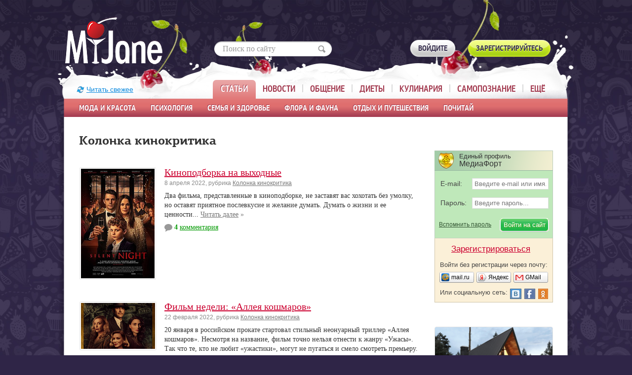

--- FILE ---
content_type: text/html; charset=windows-1251
request_url: https://www.myjane.ru/articles/rubric/?id=53&page=4
body_size: 15832
content:
  <!DOCTYPE html>
<!--[if lt IE 7]>      <html class="no-js lt-ie9 lt-ie8 lt-ie7"> <![endif]-->
<!--[if IE 7]>         <html class="no-js lt-ie9 lt-ie8"> <![endif]-->
<!--[if IE 8]>         <html class="no-js lt-ie9"> <![endif]-->
<!--[if gt IE 8]><!--> <html class="no-js"> <!--<![endif]-->
<head>
<meta http-equiv="content-type" content="text/html; charset=windows-1251" />
<meta http-equiv="X-UA-Compatible" content="IE=edge,chrome=1">
<meta name="SKYPE_TOOLBAR" content="SKYPE_TOOLBAR_PARSER_COMPATIBLE" />
<meta http-equiv="imagetoolbar" content="no" />
<meta name="viewport" content="width=device-width" />

<meta name="csrf-token" content="c6cc5a9142072df8ff9f2475ec8b7d8899d5e530d743e377c6863f8736d67275">

<title>Колонка кинокритика | женский журнал myJane</title>

<meta name='yandex-verification' content='4116a64d344bdc93' />

<link rel="stylesheet" href="https://www.myjane.ru/css/main.min.css?v=1.6">
<link href="https://www.myjane.ru/css/adaptive.min.css?v=1.15" rel="stylesheet" type="text/css"/>
<link rel="stylesheet" href="https://www.myjane.ru/css/pc.css?v=1">
<!--[if lte IE 8]>
<link rel="stylesheet" href="https://www.myjane.ru/css/fonts_ie.css">
<![endif]-->
<!--[if gt IE 8]><!-->
<link rel="stylesheet" href="https://www.myjane.ru/css/fonts.css?v=1">
<!--<![endif]-->


<script>
  var device_no_hover = false;
  var spart = '';
  var is_manager = false;
</script>

<script src="https://www.myjane.ru/js/vendor/jquery-1.8.2.min.js"></script>

<script src="https://www.myjane.ru/js/plugins.js?v=1.1"></script>
<script src="https://www.myjane.ru/js/main.min.js"></script>
<script src="https://www.myjane.ru/js/script2.js?v=3.2"></script>
<script src="https://www.myjane.ru/js/lib.js?v=3.1"></script>
<script src="https://www.myjane.ru/js/comments.js?v=23.4"></script>
<script src="https://login.mediafort.ru/jslogin.php?mode=autologin&site=myjane" type="text/javascript"></script>



<meta name="robots" content="noindex">
<meta name="keywords" content="колонка кинокритика, колонка кинокритика в женском журнале, колонка кинокритика онлайн, колонка кинокритика на сайте для женщин, колонка кинокритика на женском сайте"/>
<meta name="description" content="Колонка кинокритика – подборка лучших материалов и новостей в журнале myJane. Смотрите самые популярные темы и читайте свежие публикации в рубрике «Колонка кинокритика»"/>
<!-- Yandex.RTB -->
<script>window.yaContextCb=window.yaContextCb||[]</script>
<script src="https://yandex.ru/ads/system/context.js" async></script>

</head>


<body class="devicetype_pc" >



<div id="profiletip"></div>


<div class="g-footer-grad">
  <div class="g-container">

    <script type="text/javascript">
      var url = 'https://beta.mediafort.ru/show.php?placeid=87&zone=&rnd=' + Math.round(Math.random() * 100000);
      document.write('<scr' + 'ipt type="text/javascript" src="' + url + '"><\/scr' + 'ipt>');
    </script>

    <div class="g-header">
      <div class="g-w1000">
        <div class="b-head-logo">
          <a href="https://www.myjane.ru/" title="На главную страницу"><img src="https://www.myjane.ru/i/logo.png" alt="MyJane"></a>
        </div>
                  <div class="b-header-search">
            <form action="https://www.myjane.ru/search/" method="get" accept-charset="UTF-8" onsubmit="if(document.getElementById('sq_id').value=='Поиск по сайту' || document.getElementById('sq_id').value=='') { document.getElementById('sq_id').focus(); return false; }">
              <input type="text" id="sq_id" name="q" onfocus="if(this.value=='Поиск по сайту') { this.value=''; this.style.color=''; } this.parentNode.parentNode.className='b-header-search2';" onblur="if(this.value=='') this.parentNode.parentNode.className='b-header-search';" value="Поиск по сайту" style="color:#999;">
              <button type="submit" title="Найти"></button>
            </form>
          </div>
        
                  <noindex>
            
  
  <div class="login_mediafort_guest">
    <div class="b-members">
      <a href="https://www.myjane.ru/login/?backurl=https%3A%2F%2Fwww.myjane.ru%2Farticles%2Frubric%2F%3Fid%3D53%26page%3D4" class="b-std-button">
        <i></i><span>Войдите</span>
      </a>
      <a href="https://www.myjane.ru/invite/get/" class="b-std-button m-green">
        <i></i><span>Зарегистрируйтесь</span>
      </a>
    </div>
  </div>
  <div class="login_mediafort_user d-none">
    <div>
      <table>
      <tr>
        <td>
          <img src="/i/blank.gif" class="login_mediafort_avatar"></td>
        <td>&nbsp;</td>
        <td>
          <b class="login_mediafort_username"></b>, можете <br>
          <a href="https://login.mediafort.ru/login/myjane/?backurl=https%3A%2F%2Fwww.myjane.ru%2Farticles%2Frubric%2F%3Fid%3D53%26page%3D4">войти на этот сайт</a> под своим именем.
          <br>
          <a class="_elogin_logout" href="https://login.mediafort.ru/logout/?site=myjane">Выйти из системы Медиафорт</a>
        </td>
      </tr>
      </table>
    </div>
  </div>

  <script>
    var login_mediafort_username = false;
    var login_mediafort_avatar_url = false;
    function login_mediafort_callback(username, avatar_url) {
      login_mediafort_username = username;
      login_mediafort_avatar_url = avatar_url;

      $('.login_mediafort_hide').hide();
      $('.login_mediafort_avatar').attr('src', login_mediafort_avatar_url);
      $('.login_mediafort_username').html(login_mediafort_username);
      $('.login_mediafort_guest').css('position', 'absolute').fadeOut(300);
      $('.login_mediafort_user').fadeIn(300);

      if ($('#kokurs_new_block').length) {
        var $elogin = $('.login_mediafort_user table').clone();
        $elogin.find('._elogin_logout').remove();
        $elogin.css({
          backgroundColor: '#ffffff',
          border: '1px solid #e6c090',
          display: 'block',
          margin: '0 -11px 15px',
          padding: '10px'
        });

        $('#kokurs_new_block .small').before($elogin);
      }
    }
    if (typeof window.no_el_user !== 'undefined') {}
    else {
      d = document;
      var mflogin = d.createElement('script');
      mflogin.type = 'text/javascript';
      mflogin.async = true;
      mflogin.src = 'https://login.mediafort.ru/jslogin.php';
      var s = d.getElementsByTagName('script')[0];
      s.parentNode.insertBefore(mflogin, s);
    }
  </script>


          </noindex>
                
                  <style>
  .b-main-menu ul ul li:hover div.mm_submenu { 
    display: block; 
  }
</style>

<div class="b-main-menu" onmouseover="if(typeof $slides != 'undefined') $slides.trigger('pause');" onmouseout="if(typeof $slides != 'undefined') $slides.trigger('play');">
	<a href="https://www.myjane.ru" class="refresh_button">Читать свежее</a>
  <ul>
    <li class="active">
      <div class="hover_helper">
        <a href="https://www.myjane.ru/articles/">Статьи</a>
        <ul id="mm_articles">
                  <li>
                                          <div class="mm_submenu">
                                                                                    <div><a href="https://www.myjane.ru/articles/rubric/?id=1">Мода</a></div>
                                                                                                                              <div><a href="https://www.myjane.ru/articles/rubric/?id=6">Красота&Стиль</a></div>
                                                                                                                              <div><a href="https://www.myjane.ru/articles/rubric/?id=33">Парфюмерия и косметика</a></div>
                                                                            </div>
                                            <a href="https://www.myjane.ru/articles/rubric/?id=1">Мода и красота</a>
                                    </li>
                  <li>
                                          <div class="mm_submenu">
                                                                                    <div><a href="https://www.myjane.ru/articles/rubric/?id=3">Психология</a></div>
                                                                                                                              <div><a href="https://www.myjane.ru/articles/rubric/?id=7">Карьера</a></div>
                                                                                                                              <div><a href="https://www.myjane.ru/articles/rubric/?id=54">Истории из жизни</a></div>
                                                                                                                              <div><a href="https://www.myjane.ru/articles/rubric/?id=32">Мужчинам на заметку</a></div>
                                                                                                                              <div><a href="https://www.myjane.ru/articles/rubric/?id=58">Интересные люди</a></div>
                                                                                                                              <div><a href="https://www.myjane.ru/articles/rubric/?id=16">В стране сновидений</a></div>
                                                                            </div>
                                            <a href="https://www.myjane.ru/articles/rubric/?id=3">Психология</a>
                                    </li>
                  <li>
                                          <div class="mm_submenu">
                                                                                    <div><a href="https://www.myjane.ru/articles/rubric/?id=2">Здоровье</a></div>
                                                                                                                              <div><a href="https://www.myjane.ru/articles/rubric/?id=21">Беременность, роды, воспитание детей</a></div>
                                                                                                                              <div><a href="https://www.myjane.ru/articles/rubric/?id=18">Интим</a></div>
                                                                                                                              <div><a href="https://www.myjane.ru/articles/rubric/?id=29">Йога</a></div>
                                                                                                                              <div><a href="https://www.myjane.ru/articles/rubric/?id=60">Каталог асан</a></div>
                                                                                                      <div style="padding-top:28px;"><a href="https://www.myjane.ru/aerobics/">Фитнес и аэробика:</a></div>
                      <div style="color:white;">&nbsp;&ndash;&nbsp; <a href="https://www.myjane.ru/articles/rubric/?id=25">Фитнес</a></div>
                      <div style="color:white;">&nbsp;&ndash;&nbsp; <a href="https://www.myjane.ru/articles/rubric/?id=30">Фитнес в офисе</a></div>
                      <div style="color:white;">&nbsp;&ndash;&nbsp; <a href="https://www.myjane.ru/articles/rubric/?id=22">Аэробика дома</a></div>
                                                                                                                                                                                                                      </div>
                                            <a href="https://www.myjane.ru/articles/rubric/?id=2">Семья и здоровье</a>
                                    </li>
                  <li>
                                          <div class="mm_submenu">
                                                                                    <div><a href="https://www.myjane.ru/articles/rubric/?id=52">Дача, сад, огород</a></div>
                                                                                                                              <div><a href="https://www.myjane.ru/articles/rubric/?id=27">В мире цветов</a></div>
                                                                                                                              <div><a href="https://www.myjane.ru/articles/rubric/?id=57">Наши любимые животные</a></div>
                                                                            </div>
                                            <a href="https://www.myjane.ru/articles/rubric/?id=52">Флора и фауна</a>
                                    </li>
                  <li>
                                          <div class="mm_submenu">
                                                                                    <div><a href="https://www.myjane.ru/articles/rubric/?id=56">Туризм и путешествия</a></div>
                                                                                                                              <div><a href="https://www.myjane.ru/articles/rubric/?id=14">Отдых</a></div>
                                                                                                                              <div><a href="https://www.myjane.ru/articles/rubric/?id=53">Колонка кинокритика</a></div>
                                                                                                                              <div><a href="https://www.myjane.ru/articles/rubric/?id=8">Куклы</a></div>
                                                                                                                              <div><a href="https://www.myjane.ru/articles/rubric/?id=23">Авто на шпильках</a></div>
                                                                                                                              <div><a href="https://www.myjane.ru/articles/rubric/?id=51">Праздники. История, традиции, поздравления</a></div>
                                                                                                                              <div><a href="https://www.myjane.ru/articles/rubric/?id=62">Интернет</a></div>
                                                                            </div>
                                            <a href="https://www.myjane.ru/articles/rubric/?id=14">Отдых и путешествия</a>
                                    </li>
                  <li>
                                          <div class="mm_submenu">
                                                                                    <div><a href="https://www.myjane.ru/articles/rubric/?id=11">Литературная гостиная</a></div>
                                                                                                                                                                                                                                                                                              <div><a href="https://www.myjane.ru/articles/rubric/?id=35">Притчи и сказки</a></div>
                                                                            </div>
                                            <a href="https://www.myjane.ru/articles/rubric/?id=11">Почитай</a>
                                    </li>
                </ul>
      </div>
    </li>
    <li>
      <div class="hover_helper">
        <a href="https://www.myjane.ru/news/">Новости</a>
        <ul>
          <li style="width:209px;"></li>
          <li><a href="https://www.myjane.ru/news/">Свежие новости</a></li>
          <li><a href="https://www.myjane.ru/magazins/">Анонсы женских журналов</a></li>
          <li><a href="https://www.myjane.ru/news/archive/">Архив новостей</a></li>
        </ul>
      </div>
    </li>
    <li>
      <div class="hover_helper">
        <a href="https://www.myjane.ru/blog/lenta/">Общение</a>
        <ul class="mm_communication">
                    <li><a href="https://www.myjane.ru/blog/lenta/">Новые записи</a></li>
                    <li><a href="https://www.myjane.ru/invite/get/">Завести свой дневник!</a></li>
                    <li><a href="https://www.myjane.ru/communities/">Каталог групп</a></li>
          <li><a href="https://www.myjane.ru/qa/">Консультации специалистов</a></li>
          <li><a href="https://www.myjane.ru/users/">Пользователи</a></li>
        </ul>
      </div>
    </li>
    <li>
      <div class="hover_helper">
        <a href="https://www.myjane.ru/diets/">Диеты</a>
        <ul>
          <li style="width:245px;"></li>
          <li><a href="https://www.myjane.ru/articles/rubric/?id=28">Статьи о похудении</a></li>
          <li><a href="https://www.myjane.ru/diets/">Каталог диет</a></li>
          <li><a href="https://www.myjane.ru/diets/calories/">Таблица калорийности</a></li>
          <li><a target="_blank" href="http://forum.myjane.ru/viewforum.php?f=13">Форум о похудении</a></li>
        </ul>
      </div>
    </li>
    <li>
      <div class="hover_helper">
        <a href="https://www.myjane.ru/recipes/">Кулинария</a>
        <ul>
          <li style="width:480px;"></li>
          <li><a href="https://www.myjane.ru/recipes/">Каталог рецептов</a></li>
          <li><a target="_blank" href="http://forum.myjane.ru/viewforum.php?f=9">Кулинарный форум</a></li>
        </ul>
      </div>
    </li>
    <li>
      <div class="hover_helper">
        <a href="https://www.myjane.ru/self-knowledge/">Самопознание</a>
        <ul class="menu-toright">
          <li><a href="https://www.myjane.ru/sonnik/">Сонник</a></li>
          <li><a href="https://www.myjane.ru/horoscope/">Гороскопы и астрология</a></li>
          <li><a href="https://www.myjane.ru/occultism/">Магия, гадания, непознанное</a></li>
          <li><a href="https://www.myjane.ru/articles/rubric/?id=12">Чудеса своими руками</a></li>
          <li><a href="https://www.myjane.ru/tests/">Тесты</a></li>
        </ul>
      </div>
    </li>
    <li class="last">
      <div class="hover_helper">
        <a href="#">Ещё</a>
        <ul class="menu-toright">
          <li><a href="https://www.myjane.ru/stars/">Каталог звёзд</a></li>
          <li><a href="https://www.myjane.ru/contests/">Конкурсы!</a></li>
          <li><a href="https://www.myjane.ru/mailinglists/">Наши рассылки</a></li>
          <li><a href="http://lines.myjane.ru/">Линейки</a></li>
          <li><a href="https://www.myjane.ru/opros/results/">Опросы</a></li>
          <li><a href="https://www.myjane.ru/albums/">Фотоальбомы</a></li>
          <li><a target="_blank" href="http://forum.myjane.ru/">Форум</a></li>
        </ul>
      </div>
    </li>
  </ul>
</div>

<script>
  MyJane.mainMenu();
</script>
        
      </div>
    </div>
    
    

    <script type="text/javascript">
      if (screen.width > 980) {
        var url = 'https://beta.mediafort.ru/show.php?placeid=173&zone=&rnd=' + Math.round(Math.random() * 100000);
        document.write('<scr' + 'ipt type="text/javascript" src="' + url + '"><\/scr' + 'ipt>');
      }
    </script>

    
          
      <div id="mbl_desktop">
        
        <div class="mbl_top_menu">
          <a class="m-home" href="https://www.myjane.ru"></a>

                      <div class="for-guest">
              <a href="https://www.myjane.ru/login/?backurl=https%3A%2F%2Fwww.myjane.ru%2Farticles%2Frubric%2F%3Fid%3D53%26page%3D4">
                Вход
              </a>
              &nbsp;&nbsp;|&nbsp;&nbsp;
              <a href="https://www.myjane.ru/invite/get/">
                Регистрация
              </a>
            </div>
                    
        </div>

        
        <div class="mbl_top_menu_second">
          
          <a class="search-mobile-nav m-icon"  href="https://www.myjane.ru/search/"></a>
          <a class="site-mobile-nav m-icon" data-menu="mm_site"></a>

          <div class="mbl_shadow">
            <div class="user-mobile-menu">
              
                
  <div class="block-toplogin-guest">
    <div class="single-profile">
      <div>Единый профиль</div>
      <div>МедиаФорт</div>
    </div>
    <div class="toplogin2">
      <div>
        <form method="post" action="https://login.mediafort.ru/login/submit/">
          <input type="hidden" value="https://www.myjane.ru/articles/rubric/?id=53&page=4" name="backurl">
          <input type="hidden" value="myjane" name="site">
          <div>
            <table>
            <tbody>
            <tr>
              <td class="email" width="62">E-mail:</td>
              <td>
                <input type="text" class="txt" name="login" placeholder="Введите e-mail или имя..." onfocus="this.placeholder='';" id="tl_login_id">
              </td>
            </tr>
            <tr>
              <td style="height:12px;" colspan="2"></td>
            </tr>
            <tr>
              <td class="password">Пароль:</td>
              <td>
                <input type="password" class="txt" id="tl_pwd_id" placeholder="Введите пароль..." onfocus="this.placeholder='';" name="password">
              </td>
            </tr>
            <tr>
              <td style="height:12px;" colspan="2"></td>
            </tr>
            </tbody>
            </table>
          </div>

          <table>
          <tbody>
          <tr>
            <td width="121">
              <a class="remember-password" href="https://www.myjane.ru/remind/">Вспомнить пароль</a>
            </td>
            <td align="right">
              <input type="submit" value="Войти на сайт" class="el-btn">
            </td>
          </tr>
          </tbody>
          </table>
        </form>
      </div>
    </div>

    <div class="toplogin3">
      <div class="to-register">
        <a href="https://login.mediafort.ru/invite/myjane/?wf=tl" rel="nofollow">Зарегистрироваться</a>
      </div>
      <div class="login-without-reg">
        <div>Войти без регистрации через почту:</div>
        <table class="small-enter">
        <tbody>
        <tr>
          <td width="74">
            <a class="se-mailru" href="https://login.mediafort.ru/oauth/mailru/myjane/?backurl=https%3A%2F%2Fwww.myjane.ru%2Farticles%2Frubric%2F%3Fid%3D53%26page%3D4" rel="nofollow"><span>mail.ru</span></a>
          </td>
          <td width="74">
            <a class="se-yandex" href="https://login.mediafort.ru/oauth/yandex/myjane/?backurl=https%3A%2F%2Fwww.myjane.ru%2Farticles%2Frubric%2F%3Fid%3D53%26page%3D4" rel="nofollow"><span>Яндекс</span></a>
          </td>
          <td>
            <a class="se-gmail" href="https://login.mediafort.ru/oauth/gmail/myjane/?backurl=https%3A%2F%2Fwww.myjane.ru%2Farticles%2Frubric%2F%3Fid%3D53%26page%3D4" rel="nofollow"><span>GMail</span></a>
          </td>
        </tr>
        </tbody>
        </table>

        <table class="social-network">
        <tbody>
        <tr>
          <td width="144">
            Или социальную сеть:
          </td>
          <td>
            <map name="elnetworks">
              <area rel="nofollow" href="https://login.mediafort.ru/oauth/vkontakte/myjane/?backurl=https%3A%2F%2Fwww.myjane.ru%2Farticles%2Frubric%2F%3Fid%3D53%26page%3D4" coords="0,20,22,0" title="Вконтакте" alt="">
              
              <area rel="nofollow" href="https://login.mediafort.ru/oauth/odnoklassniki/myjane/?backurl=https%3A%2F%2Fwww.myjane.ru%2Farticles%2Frubric%2F%3Fid%3D53%26page%3D4" coords="57,0,76,20" title="Одноклассники" alt="">
            </map>
            <img usemap="#elnetworks" src="/i/el-networks.png">
          </td>
        </tr>
        </tbody>
        </table>
      </div>
    </div>
  </div>
            </div>

            <div class="site-mobile-menu">
              <ul>
                <li class="pt">
                  <a href="https://www.myjane.ru/articles/">Статьи</a>
                  <ul>
                    <li><a href="/articles/rubric/?id=1">Мода и красота</a></li>
                    <li><a href="/articles/rubric/?id=3">Психология</a></li>
                    <li><a href="/articles/rubric/?id=2">Семья и здоровье</a></li>
                    <li><a href="/articles/rubric/?id=52">Флора и фауна</a></li>
                    <li><a href="/articles/rubric/?id=14">Отдых и путешествия</a></li>
                    <li><a href="/articles/rubric/?id=11">Почитай</a></li>
                  </ul>
                </li>
                <li class="pt">
                  <a href="https://www.myjane.ru/news/">Новости</a>
                  <ul>
                    <li><a href="https://www.myjane.ru/news/">Свежие новости</a></li>
                    <li><a href="https://www.myjane.ru/magazins/">Анонсы женских журналов</a></li>
                    <li><a href="https://www.myjane.ru/news/archive/">Архив новостей</a></li>
                  </ul>
                </li>
                <li class="pt">
                  <a href="https://www.myjane.ru/blog/lenta/">Общение</a>
                  <ul>
                                        <li><a href="https://www.myjane.ru/blog/lenta/">Новые записи</a></li>
                                        <li><a href="https://www.myjane.ru/invite/get/">Завести свой дневник!</a></li>
                                        <li><a href="https://www.myjane.ru/communities/">Каталог групп</a></li>
                    <li><a href="https://www.myjane.ru/qa/">Консультации специалистов</a></li>
                    <li><a href="https://www.myjane.ru/users/">Пользователи</a></li>
                  </ul>
                </li>
                <li class="pt">
                  <a href="https://www.myjane.ru/self-knowledge/">Самопознание</a>
                  <ul>
                    <li><a href="https://www.myjane.ru/sonnik/">Сонник</a></li>
                    <li><a href="https://www.myjane.ru/horoscope/">Гороскопы и астрология</a></li>
                    <li><a href="https://www.myjane.ru/occultism/">Магия, гадания, непознанное</a></li>
                    <li><a href="https://www.myjane.ru/articles/rubric/?id=12">Чудеса своими руками</a></li>
                    <li><a href="https://www.myjane.ru/tests/">Тесты</a></li>
                  </ul>
                </li>
                <li class="pt">
                  <a href="https://www.myjane.ru/diets/">Диеты</a>
                  <ul>
                    <li><a href="https://www.myjane.ru/articles/rubric/?id=28">Статьи о похудении</a></li>
                    <li><a href="https://www.myjane.ru/diets/">Каталог диет</a></li>
                    <li><a href="https://www.myjane.ru/diets/calories/">Таблица калорийности</a></li>
                    <li><a target="_blank" href="http://forum.myjane.ru/viewforum.php?f=13">Форум о похудении</a></li>
                  </ul>
                </li>
                <li class="pt last">
                  <a href="https://www.myjane.ru/recipes/">Кулинария</a>
                  <ul>
                    <li><a href="https://www.myjane.ru/recipes/">Каталог рецептов</a></li>
                    <li><a target="_blank" href="http://forum.myjane.ru/viewforum.php?f=9">Кулинарный форум</a></li>
                  </ul>
                </li>

                <li><a href="http://forum.myjane.ru/">Форум</a></li>
                <li><a href="https://www.myjane.ru/albums/">Фотоальбомы</a></li>
                <li><a href="https://www.myjane.ru/opros/results/">Опросы</a></li>
                <li><a href="http://lines.myjane.ru/">Линейка</a></li>
                <li><a href="https://www.myjane.ru/mailinglists/">Наши рассылки</a></li>
                <li><a href="https://www.myjane.ru/contests/">Конкурсы</a></li>
                <li><a href="https://www.myjane.ru/stars/">Каталог звёзд</a></li>
              </ul>
            </div>
          </div>
        </div>
      </div>

      <script type="text/javascript">
        if (screen.width <= 980) {
          var url = 'https://beta.mediafort.ru/show.php?placeid=174&zone=&rnd=' + Math.round(Math.random() * 100000);
          document.write('<scr' + 'ipt type="text/javascript" src="' + url + '"><\/scr' + 'ipt>');
        }
      </script>
    
                  <a
          class="select-layout"
          href="#"
          onclick="deactivateAdaptivity(1); return false;"
          rel="nofollow"
          >
          Перейти на неадаптивную версию сайта
        </a>
              



    <div class="g-content">
      <div class="d-none" id="ushko">
        <a href="https://beta.mediafort.ru/textclick.php?id=33" target="_blank"><img src="/i/ushko.jpg" alt=""></a>
      </div>

      <div class="d-none" id="top-page">
        <img src="/i/icon-up-arrow.png">
        <br/>
        <span>Вверх</span>
      </div>

      
                  <noindex>
            <div id="ushko_alt">
              <div>
                <b>Внимание! Конкурс!</b> Три самых активных комментатора myJane.ru получают денежные призы!
                <a href="https://www.myjane.ru/post/25874/" target="_blank" class="blue">Подробнее про конкурс</a>
              </div>
            </div>
          </noindex>
              
      <div class="content">

        
        <div class="g-w1000">


<div class="g-wrap group">
  <div class="g-w80">
          <h1>Колонка кинокритика</h1>
    
    <br>

      <div class="article-item">
    <table class="vtop">
    <tr>
      <td class="left-cell img-preview">
        <a href="https://www.myjane.ru/articles/text/?id=24073"><img alt="" src="https://www.myjane.ru/data/cache/2022apr/08/15/1062286_26656-150x0.jpg"></a>
        <div class="clear"></div>
      </td>
      <td>
        <h2><a href="https://www.myjane.ru/articles/text/?id=24073">Киноподборка на выходные</a></h2>
        
        <div class="e-date">
          8 апреля 2022,
          рубрика <a href="https://www.myjane.ru/articles/rubric/?id=53" >Колонка кинокритика</a>
        </div>
        
        <a 
          class="img-preview-mobile"
          href="https://www.myjane.ru/articles/text/?id=24073"
          >
          <img alt="" src="https://www.myjane.ru/data/cache/2022apr/08/15/1062286_26656-150x0.jpg">
        </a>

        <div style="padding-bottom:7px;">
          Два фильма, представленные в киноподборке, не заставят вас хохотать без умолку, но оставят приятное послевкусие и желание думать. Думать о жизни и ее ценности...
          <a href="https://www.myjane.ru/articles/text/?id=24073" class="black wspan">
            <span>Читать&nbsp;далее</span>&nbsp;&raquo;
          </a>
        </div>
        
        <div class="e-comments">
          <a href="https://www.myjane.ru/articles/text/?id=24073#comments" class="b-icon-link m-comments m-green"><i></i>
                        <b>4</b> <span>комментария</span>
                      </a>
        </div>
      </td>
    </tr>
    </table>
  </div>
  <br>
  <br>
  <div class="article-item">
    <table class="vtop">
    <tr>
      <td class="left-cell img-preview">
        <a href="https://www.myjane.ru/articles/text/?id=23974"><img alt="" src="https://www.myjane.ru/data/cache/2022feb/22/05/1054620_46422-150x0.jpg"></a>
        <div class="clear"></div>
      </td>
      <td>
        <h2><a href="https://www.myjane.ru/articles/text/?id=23974">Фильм недели: «Аллея кошмаров»</a></h2>
        
        <div class="e-date">
          22 февраля 2022,
          рубрика <a href="https://www.myjane.ru/articles/rubric/?id=53" >Колонка кинокритика</a>
        </div>
        
        <a 
          class="img-preview-mobile"
          href="https://www.myjane.ru/articles/text/?id=23974"
          >
          <img alt="" src="https://www.myjane.ru/data/cache/2022feb/22/05/1054620_46422-150x0.jpg">
        </a>

        <div style="padding-bottom:7px;">
          20 января в российском прокате стартовал стильный неонуарный триллер «Аллея кошмаров». Несмотря на название, фильм точно нельзя отнести к жанру «Ужасы». Так что те, кто не любит «ужастики», могут не пугаться и смело смотреть премьеру. Срежиссировал «Аллею кошмаров» известный мексиканец Гильермо дель Торо, которого рядовой зритель, конечно же, помнит по оскароносной «Форме воды». Главные роли в его новой работе сыграли Брэдли Купер, похорошевшая после родов Руни Мара, головокружительная фем фаталь Кейт Бланшет, Тони Коллет и Уиллем Дефо. Уже только за одно такое редкое созвездие голливудских знаменитостей на одной съемочной площадке, «Аллея кошмаров» заслуживает внимания. Любопытно, что первоначально на главную роль претендовал Леонардо Ди Каприо.
          <a href="https://www.myjane.ru/articles/text/?id=23974" class="black wspan">
            <span>Читать&nbsp;далее</span>&nbsp;&raquo;
          </a>
        </div>
        
        <div class="e-comments">
          <a href="https://www.myjane.ru/articles/text/?id=23974#comments" class="b-icon-link m-comments m-green"><i></i>
                        <b>1</b> <span>комментарий</span>
                      </a>
        </div>
      </td>
    </tr>
    </table>
  </div>
  <br>
  <br>
  <div class="article-item">
    <table class="vtop">
    <tr>
      <td class="left-cell img-preview">
        <a href="https://www.myjane.ru/articles/text/?id=23949"><img alt="" src="https://www.myjane.ru/data/cache/2022feb/15/43/1053599_31610-150x0.jpg"></a>
        <div class="clear"></div>
      </td>
      <td>
        <h2><a href="https://www.myjane.ru/articles/text/?id=23949">Фильм недели: «Первый встречный»</a></h2>
        
        <div class="e-date">
          15 февраля 2022,
          рубрика <a href="https://www.myjane.ru/articles/rubric/?id=53" >Колонка кинокритика</a>
        </div>
        
        <a 
          class="img-preview-mobile"
          href="https://www.myjane.ru/articles/text/?id=23949"
          >
          <img alt="" src="https://www.myjane.ru/data/cache/2022feb/15/43/1053599_31610-150x0.jpg">
        </a>

        <div style="padding-bottom:7px;">
          В канун Дня всех влюбленных 10 февраля в мировой прокат вышла музыкальная мелодрама «Первый встречный». Главные роли в фильме сыграли Дженнифер Лопес, Малума и Оуэн Уилсон. Сюжет мелодрамы основан на графическом романе Бобби Кросби «Marry Me», опубликованном в Сети. Кстати, оригинальное название фильма - также «Marry Me», что переводится «Женись на мне». Режиссером фильма является Кэт Койро, которую зрители могут помнить по работе над сериалами «Бруклин 9-9», «Американская семейка» и «Бестыжие».
          <a href="https://www.myjane.ru/articles/text/?id=23949" class="black wspan">
            <span>Читать&nbsp;далее</span>&nbsp;&raquo;
          </a>
        </div>
        
        <div class="e-comments">
          <a href="https://www.myjane.ru/articles/text/?id=23949#comments" class="b-icon-link m-comments m-gray"><i></i>
                        <span>пока нет комментариев</span>
                      </a>
        </div>
      </td>
    </tr>
    </table>
  </div>
  <br>
  <br>
  <div class="article-item">
    <table class="vtop">
    <tr>
      <td class="left-cell img-preview">
        <a href="https://www.myjane.ru/articles/text/?id=23931"><img alt="" src="https://www.myjane.ru/data/cache/2022feb/08/23/1052707_29653-150x0.jpg"></a>
        <div class="clear"></div>
      </td>
      <td>
        <h2><a href="https://www.myjane.ru/articles/text/?id=23931">Подборка романтических мелодрам ко Дню всех влюбленных</a></h2>
        
        <div class="e-date">
          8 февраля 2022,
          рубрика <a href="https://www.myjane.ru/articles/rubric/?id=53" >Колонка кинокритика</a>
        </div>
        
        <a 
          class="img-preview-mobile"
          href="https://www.myjane.ru/articles/text/?id=23931"
          >
          <img alt="" src="https://www.myjane.ru/data/cache/2022feb/08/23/1052707_29653-150x0.jpg">
        </a>

        <div style="padding-bottom:7px;">
          До самого романтичного дня в году – Дня всех влюбленных – остается меньше недели. Поэтому, чтобы помочь вам создать соответствующее лиричное настроение, мы решили колонку кинокритика на этой неделе всецело посвятить романтичным мелодрамам.
          <a href="https://www.myjane.ru/articles/text/?id=23931" class="black wspan">
            <span>Читать&nbsp;далее</span>&nbsp;&raquo;
          </a>
        </div>
        
        <div class="e-comments">
          <a href="https://www.myjane.ru/articles/text/?id=23931#comments" class="b-icon-link m-comments m-gray"><i></i>
                        <span>пока нет комментариев</span>
                      </a>
        </div>
      </td>
    </tr>
    </table>
  </div>
  <br>
  <br>
  <div class="article-item">
    <table class="vtop">
    <tr>
      <td class="left-cell img-preview">
        <a href="https://www.myjane.ru/articles/text/?id=23909"><img alt="" src="https://www.myjane.ru/data/cache/2022feb/01/01/1051502_72430-150x0.jpg"></a>
        <div class="clear"></div>
      </td>
      <td>
        <h2><a href="https://www.myjane.ru/articles/text/?id=23909">Самые резонансные фильмы конца прошлого года</a></h2>
        
        <div class="e-date">
          1 февраля 2022,
          рубрика <a href="https://www.myjane.ru/articles/rubric/?id=53" >Колонка кинокритика</a>
        </div>
        
        <a 
          class="img-preview-mobile"
          href="https://www.myjane.ru/articles/text/?id=23909"
          >
          <img alt="" src="https://www.myjane.ru/data/cache/2022feb/01/01/1051502_72430-150x0.jpg">
        </a>

        <div style="padding-bottom:7px;">
          Конец 2021 года ознаменовался выходом в мировой прокат целого ряда ожидаемых зрителями и, как следствие, резонансных фильмов. Все они уже доступны в хорошем качестве в сети. Так, что, если не попали на них в кинотеатр, смотрите с удовольствием дома!
          <a href="https://www.myjane.ru/articles/text/?id=23909" class="black wspan">
            <span>Читать&nbsp;далее</span>&nbsp;&raquo;
          </a>
        </div>
        
        <div class="e-comments">
          <a href="https://www.myjane.ru/articles/text/?id=23909#comments" class="b-icon-link m-comments m-gray"><i></i>
                        <span>пока нет комментариев</span>
                      </a>
        </div>
      </td>
    </tr>
    </table>
  </div>
  <br>
  <br>
  <div class="article-item">
    <table class="vtop">
    <tr>
      <td class="left-cell img-preview">
        <a href="https://www.myjane.ru/articles/text/?id=23889"><img alt="" src="https://www.myjane.ru/data/cache/2022jan/25/20/1050455_21665-150x0.jpg"></a>
        <div class="clear"></div>
      </td>
      <td>
        <h2><a href="https://www.myjane.ru/articles/text/?id=23889">Киноподборка новых байопиков</a></h2>
        
        <div class="e-date">
          25 января 2022,
          рубрика <a href="https://www.myjane.ru/articles/rubric/?id=53" >Колонка кинокритика</a>
        </div>
        
        <a 
          class="img-preview-mobile"
          href="https://www.myjane.ru/articles/text/?id=23889"
          >
          <img alt="" src="https://www.myjane.ru/data/cache/2022jan/25/20/1050455_21665-150x0.jpg">
        </a>

        <div style="padding-bottom:7px;">
          Биографическое кино – всегда драма. Такова уж человеческая жизнь. Но байопики пленят нас своей правдоподобностью, мотивирующими примерами историй успеха. Они неизменно познавательны и поучительны. Сегодняшняя колонка кинокритика нашего журнала посвящена именно такому кино.
          <a href="https://www.myjane.ru/articles/text/?id=23889" class="black wspan">
            <span>Читать&nbsp;далее</span>&nbsp;&raquo;
          </a>
        </div>
        
        <div class="e-comments">
          <a href="https://www.myjane.ru/articles/text/?id=23889#comments" class="b-icon-link m-comments m-gray"><i></i>
                        <span>пока нет комментариев</span>
                      </a>
        </div>
      </td>
    </tr>
    </table>
  </div>
  <br>
  <br>
  <div class="article-item">
    <table class="vtop">
    <tr>
      <td class="left-cell img-preview">
        <a href="https://www.myjane.ru/articles/text/?id=23866"><img alt="" src="https://www.myjane.ru/data/cache/2022jan/18/01/1049298_41903-150x0.jpg"></a>
        <div class="clear"></div>
      </td>
      <td>
        <h2><a href="https://www.myjane.ru/articles/text/?id=23866">Неделя скандинавского кино</a></h2>
        
        <div class="e-date">
          18 января 2022,
          рубрика <a href="https://www.myjane.ru/articles/rubric/?id=53" >Колонка кинокритика</a>
        </div>
        
        <a 
          class="img-preview-mobile"
          href="https://www.myjane.ru/articles/text/?id=23866"
          >
          <img alt="" src="https://www.myjane.ru/data/cache/2022jan/18/01/1049298_41903-150x0.jpg">
        </a>

        <div style="padding-bottom:7px;">
          Поскольку Скандинавия традиционно считается родиной Санта Клауса, да и самого праздника – Нового года, мы решили, что очень символично будет в январе посвятить колонку кинокритика новым скандинавским фильмам.
          <a href="https://www.myjane.ru/articles/text/?id=23866" class="black wspan">
            <span>Читать&nbsp;далее</span>&nbsp;&raquo;
          </a>
        </div>
        
        <div class="e-comments">
          <a href="https://www.myjane.ru/articles/text/?id=23866#comments" class="b-icon-link m-comments m-green"><i></i>
                        <b>1</b> <span>комментарий</span>
                      </a>
        </div>
      </td>
    </tr>
    </table>
  </div>
  <br>
  <br>
  <div class="article-item">
    <table class="vtop">
    <tr>
      <td class="left-cell img-preview">
        <a href="https://www.myjane.ru/articles/text/?id=23844"><img alt="" src="https://www.myjane.ru/data/cache/2022jan/11/36/1048441_91184-150x0.jpg"></a>
        <div class="clear"></div>
      </td>
      <td>
        <h2><a href="https://www.myjane.ru/articles/text/?id=23844">4 новых женских мини-сериала, которые скрасят ваши долгие зимние вечера</a></h2>
        
        <div class="e-date">
          11 января 2022,
          рубрика <a href="https://www.myjane.ru/articles/rubric/?id=53" >Колонка кинокритика</a>
        </div>
        
        <a 
          class="img-preview-mobile"
          href="https://www.myjane.ru/articles/text/?id=23844"
          >
          <img alt="" src="https://www.myjane.ru/data/cache/2022jan/11/36/1048441_91184-150x0.jpg">
        </a>

        <div style="padding-bottom:7px;">
          Вот и закончились новогодние праздники. Хоть и уже начал немного прибавляться день после зимнего Солнцестояния, темнеет все еще рано и зимние вечера иногда кажутся такими долгими и унылыми. Чтобы помочь вам их скрасить, предлагаем к просмотру 4 новых женских мини-сериала.
          <a href="https://www.myjane.ru/articles/text/?id=23844" class="black wspan">
            <span>Читать&nbsp;далее</span>&nbsp;&raquo;
          </a>
        </div>
        
        <div class="e-comments">
          <a href="https://www.myjane.ru/articles/text/?id=23844#comments" class="b-icon-link m-comments m-gray"><i></i>
                        <span>пока нет комментариев</span>
                      </a>
        </div>
      </td>
    </tr>
    </table>
  </div>
  <br>
  <br>
  <div class="article-item">
    <table class="vtop">
    <tr>
      <td class="left-cell img-preview">
        <a href="https://www.myjane.ru/articles/text/?id=23828"><img alt="" src="https://www.myjane.ru/data/cache/2022jan/04/08/1047538_69107-150x0.jpg"></a>
        <div class="clear"></div>
      </td>
      <td>
        <h2><a href="https://www.myjane.ru/articles/text/?id=23828">Киноподборка на зимние каникулы</a></h2>
        
        <div class="e-date">
          4 января 2022,
          рубрика <a href="https://www.myjane.ru/articles/rubric/?id=53" >Колонка кинокритика</a>
        </div>
        
        <a 
          class="img-preview-mobile"
          href="https://www.myjane.ru/articles/text/?id=23828"
          >
          <img alt="" src="https://www.myjane.ru/data/cache/2022jan/04/08/1047538_69107-150x0.jpg">
        </a>

        <div style="padding-bottom:7px;">
          Первую в этом году колонку кинокритика мы решили посвятить свежей киноподборке для школьников, чтобы им не пришлось скучать на зимних каникулах.
          <a href="https://www.myjane.ru/articles/text/?id=23828" class="black wspan">
            <span>Читать&nbsp;далее</span>&nbsp;&raquo;
          </a>
        </div>
        
        <div class="e-comments">
          <a href="https://www.myjane.ru/articles/text/?id=23828#comments" class="b-icon-link m-comments m-gray"><i></i>
                        <span>пока нет комментариев</span>
                      </a>
        </div>
      </td>
    </tr>
    </table>
  </div>
  <br>
  <br>
  <div class="article-item">
    <table class="vtop">
    <tr>
      <td class="left-cell img-preview">
        <a href="https://www.myjane.ru/articles/text/?id=23811"><img alt="" src="https://www.myjane.ru/data/cache/2021dec/28/28/1046515_85427-150x0.jpg"></a>
        <div class="clear"></div>
      </td>
      <td>
        <h2><a href="https://www.myjane.ru/articles/text/?id=23811">Рождественско-новогодняя киноподборка</a></h2>
        
        <div class="e-date">
          28 декабря 2021,
          рубрика <a href="https://www.myjane.ru/articles/rubric/?id=53" >Колонка кинокритика</a>
        </div>
        
        <a 
          class="img-preview-mobile"
          href="https://www.myjane.ru/articles/text/?id=23811"
          >
          <img alt="" src="https://www.myjane.ru/data/cache/2021dec/28/28/1046515_85427-150x0.jpg">
        </a>

        <div style="padding-bottom:7px;">
          Традиционно последнюю в году колонку кинокритика мы посвящаем фильмам о Рождестве, Новом годе и волшебным дням, которые предшествуют этим праздникам. Надеемся, что данная киноподборка создаст для вас соответствующее приподнятое настроение, заставит поверить в сказку и поможет провести новогодние праздники весело в кругу родных и близких вам людей.
          <a href="https://www.myjane.ru/articles/text/?id=23811" class="black wspan">
            <span>Читать&nbsp;далее</span>&nbsp;&raquo;
          </a>
        </div>
        
        <div class="e-comments">
          <a href="https://www.myjane.ru/articles/text/?id=23811#comments" class="b-icon-link m-comments m-gray"><i></i>
                        <span>пока нет комментариев</span>
                      </a>
        </div>
      </td>
    </tr>
    </table>
  </div>
  <br>
  <br>


                
        
                
  
      <div class="b-std-button m-green" id="load_more_items">
      <i></i><span>Показать еще</span>
      <input
        type="button"
        value="Показать еще"
        data-url="/articles/rubric/?id=53&page=5&mode=load"
        onclick="load_more_items(this)"
      >

      <img src="https://www.myjane.ru/i/loader.gif" id="load_more_progress">
    </div>
  


          <div class="pager">
              <a href="https://www.myjane.ru/articles/rubric/?id=53&page=5" style="font-size:18px;" class="wspan next-page-link">
          Следующая&nbsp;страница&nbsp;&raquo;
        </a>
        <br/>
      
            <div class="fl">
        <i>Страницы:</i>
      </div>
      <div class="fl">
                                            <a href="https://www.myjane.ru/articles/rubric/?id=53">1</a>
                                                                  <a href="https://www.myjane.ru/articles/rubric/?id=53&page=2">2</a>
                                                                  <a href="https://www.myjane.ru/articles/rubric/?id=53&page=3">3</a>
                                                                  <b>4</b>
                                                                  <a href="https://www.myjane.ru/articles/rubric/?id=53&page=5">5</a>
                                                                  <a href="https://www.myjane.ru/articles/rubric/?id=53&page=6">6</a>
                                                    <span>...</span>
                                                      <a href="https://www.myjane.ru/articles/rubric/?id=53&page=74">74</a>
                              
                  <div class="page_selector fl" id="extrapagerfl">
            <div class="extrapager">
              <div>Введите номер страницы:</div>
              <input type="text" class="txt" value="" id="expage">
              <input type="button" onclick="extrapager('https://www.myjane.ru/articles/rubric/?id=53&page=extrapagenum')" value="Перейти">
            </div>
          </div>
          <a href="javascript:;" onclick="return show_page_selector( 'extrapagerfl', event );" title="Ввести номер страницы" class="extrapages select_page">Ввести номер страницы</a>
              </div>

      <div class="clear"></div>
    </div>
  

    <div class="clear"></div>
    <br>
    <br>
    
    <div style="padding:10px 0;">
      <script type="text/javascript">
        var url='https://beta.mediafort.ru/show.php?placeid=80&zone=&rnd='+Math.round(Math.random()*100000);
        document.write('<scr'+'ipt type="text/javascript" src="'+url+'"><\/scr'+'ipt>');
      </script>
    </div>
    
    <br>

  </div>
  <div class="g-w20">
      <script type="text/javascript">
    var url='https://beta.mediafort.ru/show.php?placeid=72&zone=&rnd='+Math.round(Math.random()*100000);
    document.write('<scr'+'ipt type="text/javascript" src="'+url+'"><\/scr'+'ipt>');
  </script>

<br>
<br>

  
  <div class="block-toplogin-guest">
    <div class="single-profile">
      <div>Единый профиль</div>
      <div>МедиаФорт</div>
    </div>
    <div class="toplogin2">
      <div>
        <form method="post" action="https://login.mediafort.ru/login/submit/">
          <input type="hidden" value="https://www.myjane.ru/articles/rubric/?id=53&page=4" name="backurl">
          <input type="hidden" value="myjane" name="site">
          <div>
            <table>
            <tbody>
            <tr>
              <td class="email" width="62">E-mail:</td>
              <td>
                <input type="text" class="txt" name="login" placeholder="Введите e-mail или имя..." onfocus="this.placeholder='';" id="tl_login_id">
              </td>
            </tr>
            <tr>
              <td style="height:12px;" colspan="2"></td>
            </tr>
            <tr>
              <td class="password">Пароль:</td>
              <td>
                <input type="password" class="txt" id="tl_pwd_id" placeholder="Введите пароль..." onfocus="this.placeholder='';" name="password">
              </td>
            </tr>
            <tr>
              <td style="height:12px;" colspan="2"></td>
            </tr>
            </tbody>
            </table>
          </div>

          <table>
          <tbody>
          <tr>
            <td width="121">
              <a class="remember-password" href="https://www.myjane.ru/remind/">Вспомнить пароль</a>
            </td>
            <td align="right">
              <input type="submit" value="Войти на сайт" class="el-btn">
            </td>
          </tr>
          </tbody>
          </table>
        </form>
      </div>
    </div>

    <div class="toplogin3">
      <div class="to-register">
        <a href="https://login.mediafort.ru/invite/myjane/?wf=tl" rel="nofollow">Зарегистрироваться</a>
      </div>
      <div class="login-without-reg">
        <div>Войти без регистрации через почту:</div>
        <table class="small-enter">
        <tbody>
        <tr>
          <td width="74">
            <a class="se-mailru" href="https://login.mediafort.ru/oauth/mailru/myjane/?backurl=https%3A%2F%2Fwww.myjane.ru%2Farticles%2Frubric%2F%3Fid%3D53%26page%3D4" rel="nofollow"><span>mail.ru</span></a>
          </td>
          <td width="74">
            <a class="se-yandex" href="https://login.mediafort.ru/oauth/yandex/myjane/?backurl=https%3A%2F%2Fwww.myjane.ru%2Farticles%2Frubric%2F%3Fid%3D53%26page%3D4" rel="nofollow"><span>Яндекс</span></a>
          </td>
          <td>
            <a class="se-gmail" href="https://login.mediafort.ru/oauth/gmail/myjane/?backurl=https%3A%2F%2Fwww.myjane.ru%2Farticles%2Frubric%2F%3Fid%3D53%26page%3D4" rel="nofollow"><span>GMail</span></a>
          </td>
        </tr>
        </tbody>
        </table>

        <table class="social-network">
        <tbody>
        <tr>
          <td width="144">
            Или социальную сеть:
          </td>
          <td>
            <map name="elnetworks">
              <area rel="nofollow" href="https://login.mediafort.ru/oauth/vkontakte/myjane/?backurl=https%3A%2F%2Fwww.myjane.ru%2Farticles%2Frubric%2F%3Fid%3D53%26page%3D4" coords="0,20,22,0" title="Вконтакте" alt="">
              
              <area rel="nofollow" href="https://login.mediafort.ru/oauth/odnoklassniki/myjane/?backurl=https%3A%2F%2Fwww.myjane.ru%2Farticles%2Frubric%2F%3Fid%3D53%26page%3D4" coords="57,0,76,20" title="Одноклассники" alt="">
            </map>
            <img usemap="#elnetworks" src="/i/el-networks.png">
          </td>
        </tr>
        </tbody>
        </table>
      </div>
    </div>
  </div>


<script type="text/javascript">
  var url = 'https://beta.mediafort.ru/show.php?placeid=73&zone=&rnd=' + Math.round(Math.random() * 100000);
  document.write('<scr' + 'ipt type="text/javascript" src="' + url + '"><\/scr' + 'ipt>');
</script>

<br>

<noindex>
  
    <style>
      .vigvam-widget-youtube {
        background: #fff;
        margin-bottom: 26px;
        border-radius: 4px;
        box-sizing: border-box;
        border: 1px solid #e4e4e4;
        overflow: hidden;
      }

      .vigvam-widget-youtube__img img {
        width: 100%;
      }

      .vigvam-widget-youtube__body {
        padding: 20px;
      }

      .vigvam-widget-youtube__title {
        margin-bottom: 20px;
      }

      .vigvam-widget-youtube__title a {
        font-weight: 700;
        font-size: 16px;
        color: #000;
        text-decoration: none;
      }

      .vigvam-widget-youtube__title a:hover {
        text-decoration: underline;
      }
    </style>
  

  <div class="vigvam-widget-youtube">
    <div class="vigvam-widget-youtube__img">
      <a href="https://www.youtube.com/channel/UCUnOUhrv_XfkPmbEuFzktJA?sub_confirmation=1" target="_blank" rel="nofollow">
        <img src="https://www.myjane.ru/i/vigvam-dom.jpg" alt="">
      </a>
    </div>

    <div class="vigvam-widget-youtube__body">
      <div class="vigvam-widget-youtube__title">
        <a href="https://www.youtube.com/channel/UCUnOUhrv_XfkPmbEuFzktJA?sub_confirmation=1" target="_blank" rel="nofollow">Собираетесь строить дом? Подпишитесь на канал о строительстве</a>
      </div>

      <script src="https://apis.google.com/js/platform.js"></script>
      <div class="g-ytsubscribe" data-channelid="UCUnOUhrv_XfkPmbEuFzktJA" data-layout="default" data-count="default"></div>
    </div>
  </div>
</noindex>

<noindex>

  <style>
    .tl-house {
      background: #fff;
      padding: 20px;
      margin-bottom: 26px;
      border-radius: 4px;
      box-sizing: border-box;
      border: 1px solid #e4e4e4;
    }

    .tl-house__title {
      display: block;
      margin: 0 0 15px 0;
      padding: 0;
      text-align: center;
      color: #000;
      font-size: 17px;
      font-weight: bold;
      font-style: normal;
      text-decoration: none;
    }

    .tl-house__img,
    .tl-house__qr {
      display: block;
      text-align: center;
      margin-bottom: 15px;
    }

    .tl-house__img img,
    .tl-house__qr img {
      max-width: 100%;
    }

    p.tl-house__text {
      padding: 0;
      margin: 0 0 15px 0;
    }

    .btn-tl {
      display: block;
      width: 100%;
      padding: 13px 15px;
      font-size: 14px;
      font-weight: bold;
      color: #fff;
      text-align: center;
      background: #039BE5;
      border-radius: 24px;
      text-decoration: none;
      box-sizing: border-box;
      -webkit-transition: opacity 0.2s;
      transition: opacity 0.2s;
    }

    .btn-tl::after {
      content: '';
      display: inline-block;
      vertical-align: middle;
      width: 20px;
      height: 15px;
      margin-left: 10px;
      background: url('https://www.myjane.ru/i/telegram.svg') no-repeat center;
      background-size: contain;
    }

    .btn-tl:hover {
      opacity: 0.8;
      color: #fff;
    }

    @media (max-width: 980px) {
      .tl-house__title {
        margin: 0 0 20px 0;
      }

      .tl-house__qr {
        display: none;
      }
    }
  </style>


<div class="tl-house">
  <a class="tl-house__title" href="https://t.me/+avLC1L2PoD43NmYy" target="_blank">Детскому смеху нужно больше места</a>

  <a class="tl-house__img" href="https://t.me/+avLC1L2PoD43NmYy" target="_blank">
    <img src="https://www.myjane.ru/i/telegram-vigvam.png?v=2" alt="">
  </a>

  <p class="tl-house__text">
    Надоело ютиться в квартире? Пора в свой дом с собственным двором! В нашем телеграм-канале рассказываем, как построить тёплый и надёжный дом для семьи.
  </p>

  <div class="tl-house__qr">
    <img src="https://www.myjane.ru/i/telegram-vigvam-qr.png?v=2" alt="">
  </div>

  <div class="tl-houser__btn">
    <a class="btn-tl" href="https://t.me/+avLC1L2PoD43NmYy" target="_blank">Перейти на канал</a>
  </div>
</div>
</noindex>

<div class="clear"></div>
<div style="padding:0px 0 10px;">
  <div id="delta_9"></div>
  <div class="clear"></div>
</div>

  <script>
    $(function() {
      var scripturl = "https://delta.mediafort.ru/show.php?idp=9&ids=6&type=v&n=5&method=2&cu=0&xyz=250344";
      var js = document.createElement('script');
      js.src = scripturl;
      js.async = true;
      js.charset = 'UTF-8';
      var fjs = document.getElementsByTagName('script')[0];
      fjs.parentNode.insertBefore(js, fjs);
    });
  </script>








<div class="block-opros-right" id="opros_div_id">

  <div class="font-h2">Опрос:</div>

  <div class="opros-question"><a href="/opros/view/213/">Какие проекты группы МедиаФорт (кроме MyJane.ru) вы посещаете?</a></div>

  <div class="b-poll">
    <input type="hidden" name="oprosid" id="oprosid_id" value="213">
    <ul>
          <li><label><input type="radio" name="variant" class="opros-variant" value="1102"> povarenok.ru</label></li>
          <li><label><input type="radio" name="variant" class="opros-variant" value="1103"> stranamam.ru</label></li>
          <li><label><input type="radio" name="variant" class="opros-variant" value="1104"> diets.ru</label></li>
          <li><label><input type="radio" name="variant" class="opros-variant" value="1105"> mycharm.ru</label></li>
          <li><label><input type="radio" name="variant" class="opros-variant" value="1106"> asienda.ru</label></li>
          <li><label><input type="radio" name="variant" class="opros-variant" value="1107"> ptichka.ru</label></li>
          <li><label><input type="radio" name="variant" class="opros-variant" value="1108"> myjulia.ru</label></li>
        </ul>
    <div id="opros_buttons">
            <a href="https://www.myjane.ru/login/?backurl=https%3A%2F%2Fwww.myjane.ru%2Fnews%2Ftext%2F%3Fid%3D14035" class="b-std-button graymid"><i></i><span>голосовать</span></a>
            <div class="e-total-votes">
        <a href="/opros/results/213/">125 ответов</a>
      </div>
    </div>
  </div>

</div>

<div id="beta_place_78"></div>
<script type="text/javascript">
  $(window).bind('scroll', function() {
    if ($(this).scrollTop() > 0) {
      var url='https://beta.mediafort.ru/show.php?placeid=78&wrt=0&zone=&rnd='+Math.round(Math.random()*100000);
      $('#beta_place_78').html('<scr' + 'ipt type="text/javascript" src="' + url + '"><\/scr' + 'ipt>');
      
      $(window).unbind('scroll');
    }
  }); 
</script>

<br>
<br>


<div id="console"></div>
  </div>
</div>

<br>
<br>

<div class="b-hr"><i></i></div>

  <div class="font-h1">Разделы библиотеки</div>

<div class="g-wrap group m-sections">
  <div class="g-w30">
    <div class="font-h3">Мода и красота</div>
    <ul class="m-links">
      <li><a href="/articles/rubric/?id=1">Мода</a></li>
      <li><a href="/articles/rubric/?id=6">Красота и Стиль</a></li>
      <li><a href="/articles/rubric/?id=33">Парфюмерия и косметика</a></li>
    </ul>
    <div class="font-h3">Психология</div>
    <ul class="m-links">
      <li><a href="/articles/rubric/?id=3">Психология</a></li>
      <li><a href="/articles/rubric/?id=7">Карьера</a></li>
      <li><a href="/articles/rubric/?id=54">Истории из жизни</a></li>
      <li><a href="/articles/rubric/?id=58">Интересные люди</a></li>
      <li><a href="/articles/rubric/?id=32">Мужчинам на заметку</a></li>
      <li><a href="/articles/rubric/?id=16">В стране сновидений</a></li>
    </ul>
    <div class="font-h3">Магия и астрология</div>
    <ul class="m-links">
      <li><a href="/articles/rubric/?id=10">Астрология</a></li>
      <li><a href="/articles/rubric/?id=4">Гороскоп</a></li>
      <li><a href="/articles/rubric/?id=63">Любовный гороскоп</a></li>
      <li><a href="/articles/rubric/?id=19">Магия, гадания, непознанное</a></li>
      <li><a href="/articles/rubric/?id=12">Чудеса своими руками</a></li>
    </ul>
    <div class="font-h3">Специальные разделы:</div>
    <ul class="m-links">
      <li><a href="/articles/rubric/?id=53">Колонка кинокритика</a></li>
      <li><a href="/articles/rubric/?id=11">Литературная гостиная</a></li>
      <li><a href="/articles/rubric/?id=59">Писательница Наталья Солнцева</a></li>
    </ul>
  </div>

  <div class="g-w30">
    <div class="font-h3">Семья и здоровье</div>

    <ul class="m-links">
      <li><a href="/articles/rubric/?id=2">Здоровье</a></li>
      <li><a href="/articles/rubric/?id=18">Интим</a></li>
      <li><a href="/articles/rubric/?id=21">Беременность, роды, воспитание детей</a></li>
      <li><a href="/articles/rubric/?id=22">Аэробика дома</a></li>
      <li><a href="/articles/rubric/?id=25">Фитнес</a></li>
      <li><a href="/articles/rubric/?id=30">Фитнес в офисе</a></li>
      <li><a href="/articles/rubric/?id=28">Диеты. Худеем вместе.</a></li>
      <li><a href="/articles/rubric/?id=29">Йога</a></li>
      <li><a href="/articles/rubric/?id=60">Каталог асан</a></li>
    </ul>

    <div class="font-h3">Отдых и увлечения</div>

    <ul class="m-links">
      <li><a href="/articles/rubric/?id=23">Авто на шпильках</a></li>
      <li><a href="/articles/rubric/?id=27">В мире цветов</a></li>
      <li><a href="/articles/rubric/?id=56">Туризм и путешествия</a></li>
      <li><a href="/articles/rubric/?id=52">Дача, сад, огород</a></li>
      <li><a href="/articles/rubric/?id=62">Интернет</a></li>
      <li><a href="/articles/rubric/?id=8">Куклы</a></li>
      <li><a href="/articles/rubric/?id=31">Мой дом и интерьер</a></li>
      <li><a href="/articles/rubric/?id=57">Наши любимые животные</a></li>
      <li><a href="/articles/rubric/?id=14">Отдых</a></li>
      <li><a href="/articles/rubric/?id=51">Праздники. История, традиции, поздравления</a></li>
      <li><a href="/articles/rubric/?id=35">Притчи и сказки</a></li>
    </ul>
  </div>

  <div class="g-w30">
    <div class="font-h3">Рукоделие</div>

    <ul class="m-links">
      <li><a href="/needlework/">Рукоделие</a></li>
      <li><a href="/articles/rubric/?id=43">Вышивка</a></li>
      <li><a href="/articles/rubric/?id=36">Шитье и крой</a></li>
      <li><a href="/articles/rubric/?id=44">Бисероплетение</a></li>
      <li><a href="/articles/rubric/?id=49">Вязаная мода</a></li>
      <li><a href="/articles/rubric/?id=26">Вязание крючком</a></li>
      <li><a href="/articles/rubric/?id=38">Вязание на вилке</a></li>
      <li><a href="/articles/rubric/?id=41">Вязание на машинах</a></li>
      <li><a href="/articles/rubric/?id=39">Вязание на спицах</a></li>
      <li><a href="/articles/rubric/?id=45">Кружево, макраме и фриволите</a></li>
      <li><a href="/articles/rubric/?id=61">Лоскут и крючок</a></li>
      <li><a href="/articles/rubric/?id=37">Лоскутное шитье</a></li>
      <li><a href="/articles/rubric/?id=48">Рукоделия наших бабушек</a></li>
      <li><a href="/articles/rubric/?id=40">Тунисское вязание</a></li>
      <li><a href="/articles/rubric/?id=42">Фриформ</a></li>
      <li><a href="/articles/rubric/?id=47">Другие рукоделия</a></li>
    </ul>

    <div class="font-h3">Полезное</div>

    <ul class="m-links">
      <li><a href="/sonnik/">Сонник. Толкование снов</a></li>
      <li><a href="/horoscope/">Гороскоп на месяц</a></li>
      <li><a href="/tests">Психологические тесты</a></li>
    </ul>
  </div>
</div>










    <br>
  <script type="text/javascript">var url = 'https://beta.mediafort.ru/show.php?placeid=129&zone=&rnd=' + Math.round(Math.random() * 100000);
    document.write('<scr' + 'ipt type="text/javascript" src="' + url + '"><\/scr' + 'ipt>');</script>


  <br>
      <div id="beta_place_77"></div>
    <script type="text/javascript">
      $(window).bind('scroll', function() {
        if ($(this).scrollTop() > 0) {
          var url = 'https://beta.mediafort.ru/show.php?placeid=77&wrt=0&zone=&rnd=' + Math.round(Math.random() * 100000);
          $('#beta_place_77').html('<scr' + 'ipt type="text/javascript" src="' + url + '"><\/scr' + 'ipt>');
          
          $(window).unbind('scroll');
        }
      }); 
    </script>
      <div class="b-hr"><i></i></div>
  <div>
    <div class="footer-socials">
      Подписывайтесь на страницу myJane в любимой социальной сети, чтобы не пропустить ничего интересного!
    </div>
    <a href="https://vk.com/myjaneru" target="_blank" class="footer-vk" rel="nofollow">мы в ВКонтакте</a>
    <a href="https://ok.ru/myjaneru" target="_blank" class="footer-ok" rel="nofollow">мы в Одноклассниках</a>
    

    <div class="clear"></div>
    <div class="footer-socials-lj">
      Также у нас есть <a href="https://myjane-ru.livejournal.com/" target="_blank" rel="nofollow">страница в Живом Журнале</a>
    </div>
    <div class="clear"></div>
  </div>


<div class="b-hr" style="margin:35px 0 0;"><i></i></div>

<div class="mediafort-sites">
  <div id="mediafort_sites"></div>
  <script type="text/javascript">
    (function() {
      window.mediafort_site = 'myjane';
      var bsa = document.createElement('script');
      bsa.type = 'text/javascript';
      bsa.async = true;
      bsa.charset = 'utf-8';
      bsa.src = 'https://login.mediafort.ru/js/allsites.js';
      (document.getElementsByTagName('head')[0] || document.getElementsByTagName('body')[0]).appendChild(bsa);
    })();
  </script>
</div>

</div>
</div>
</div>

<div class="g-footer">
  <div class="g-w1000">
    <div class="b-footer-logo">
      <a href="https://www.myjane.ru/"><img src="https://www.myjane.ru/i/logo.png" alt=""></a>
    </div>
    <div class="b-rss-links">
      <ul>
        <li><a href="https://www.myjane.ru/about/">О проекте</a></li>
        <li><a href="https://www.myjane.ru/stars/">Каталог звёзд</a></li>
        <li><a href="https://www.myjane.ru/rules/">Правила сайта</a></li>
        <li><a href="https://www.myjane.ru/feedback/">Обратная связь</a></li>
        <li><a href="https://www.myjane.ru/privacy-policy/">Политика конфиденциальности</a></li>
        <li>
          <span class="b-icon-link m-icon-rss" href="https://www.myjane.ru/rss/"><i></i>RSS: <a href="https://www.myjane.ru/xmlnews.asp" target="_blank">новости</a>, <a href="https://www.myjane.ru/xmlarticles.asp" target="_blank">статьи</a></span>
        </li>
      </ul>
    </div>
    <div class="b-copyright">
      <p>&copy; 2004&ndash;2026. Все права защищены.</p>

      <p>Журнал современной женщины myJane, проект группы «<a href="http://www.mediafort.ru/" target="_blank">МедиаФорт</a>».
      </p>

      <p>Связаться с редакцией журнала можно по почте <a href="mailto:info@myjane.ru">info@myjane.ru</a>
        <br/>
        Реклама на сайте, общие вопросы: <a href="mailto:info@mediafort.ru">info@mediafort.ru</a>
      </p>
    </div>
    <div class="b-counters">
      <ul>
        <li>
          <a href="https://top100.rambler.ru/top100/" rel="nofollow"><img src="https://www.myjane.ru/i/banner-88x31-rambler-red2.gif" alt="Rambler's Top100" width=88 height=31 border=0></a>
        </li>
        <li>
          <a href="https://www.liveinternet.ru/click;myjane" target="_blank" rel="nofollow"><img src="https://counter.yadro.ru/logo;myjane?15.7" border=0 title="LiveInternet: показано число просмотров за 24 часа, посетителей за 24 часа и за сегодня" width=88 height=31></a>
        </li>
        <li>
          <!-- Rating@Mail.ru logo -->
          <a href="https://top.mail.ru/jump?from=774096" rel="nofollow">
            <img src="https://top-fwz1.mail.ru/counter?id=774096;t=470;l=1"
                 height="31" width="88" alt="Рейтинг@Mail.ru" /></a>
          <!-- //Rating@Mail.ru logo -->
        </li>
        <li>
          <!-- WomanTop count img -->
          <a href="http://womantop.ru/rating/top" target="_blank"><img src="https://www.myjane.ru/i/womantop_32.png" border="0" width="88" height="31"></a>
          <!-- /WomanTop count img -->
        </li>
      </ul>
    </div>
    <div class="clear"></div>
  </div>
</div>

</div>


<div class="obsuzhdenie-proekta">
  Обсудить новые функции на myJane, внести свои предложения, сообщить об ошибках, Вы можете в группе
  <a href="https://www.myjane.ru/community/obsuzhdenie-proekta/">Обсуждение проекта</a>
</div>

</div>

<div id="previewid" class="radius5 d-none"></div>
<div id="popup_message" class="jqmWindow">
  <div class="popup_bg">
    <div class="font-h2" id="popup_title"></div>
    <div>
      <div id="popup_text"></div>
      <br>
      <div class="b-std-button mid">
        <i></i><span>Закрыть окно</span><input type="button" id="msg_close" value="Закрыть окно"></div>
    </div>
  </div>
</div>


<div id="popup_complain" class="jqmWindow">
  <div class="popup_bg">
    <div class="font-h2" id="complain_title"></div>

    <div>
      <p id="complain_description"></p>
      <input type="hidden" id="complain_id" value="">
      <input type="hidden" id="complain_doctype" value="">
      <input type="hidden" id="complain_type" value="">
      <textarea id="complain_text" style="width:365px;"></textarea>
      <br>
      <br>
      <div class="b-std-button graymid">
        <i></i><span>Отправить</span>
        <input type="button" value="Отправить" class="btn" onclick="complainSend();">
      </div>
      <div class="b-std-button graymid">
        <i></i><span>Отменить</span>
        <input type="button" value="Отменить" class="btn" id="complain_close">
      </div>
    </div>
  </div>
</div>


<div id="popup_ajax" class="jqmWindow">
  <div class="popup_bg">
    <div class="font-h2" id="ajax_title"></div>

    <div>
      <div>
        <br>
        <center><img src="https://www.myjane.ru/i/ajax-bar.gif"></center>
        <br>
      </div>
    </div>
  </div>
</div>



<div id="fb-root"></div>


<div id="quote_comment" class="d-none">
  <span class="rdquo">&rdquo;</span>
  <a href="#" onclick="return insertQuote();">Цитировать выделенный текст?</a>

  <div class="qclose">
    <a href="#" onclick="return fadeQuote()">закрыть окно</a>
  </div>
</div>


<script type="text/javascript" src="https://www.myjane.ru/js/jquery.addtocopy.min.js?v=4.0"></script>

<link rel="stylesheet" href="https://www.myjane.ru/js/fancybox/jquery.fancybox.css?v=2.1.5" type="text/css" media="screen" />
<script type="text/javascript" src="https://www.myjane.ru/js/fancybox/jquery.fancybox.pack.js?v=2.1.5"></script>

<script type="text/javascript">
  $(document).ready(function() {
    my_fancy_box($(".fancybox"));
  });
</script>

  <div class="tgx-rlf" data-rlf-id="55" data-rlf-auto="1" data-rlf-dock="0"></div>
  <script defer src="https://cdn.adtec.ru/js/rlf.js"></script>


<script>
  $.ajaxSetup({
    headers: {
      'X-CSRF-TOKEN': $('meta[name="csrf-token"]').attr('content')
    }
  });
</script>


<div style="position:absolute;bottom:0;">
<!--LiveInternet counter--><script type="text/javascript"><!--
new Image().src = "//counter.yadro.ru/hit;mjonlymagazine?r"+
escape(document.referrer)+((typeof(screen)=="undefined")?"":
";s"+screen.width+"*"+screen.height+"*"+(screen.colorDepth?
screen.colorDepth:screen.pixelDepth))+";u"+escape(document.URL)+
";"+Math.random();//--></script><!--/LiveInternet-->




<!--LiveInternet counter-->
<script type="text/javascript"><!--
new Image().src = "//counter.yadro.ru/hit;womanmediafort?r"+
escape(document.referrer)+((typeof(screen)=="undefined")?"":
";s"+screen.width+"*"+screen.height+"*"+(screen.colorDepth?
screen.colorDepth:screen.pixelDepth))+";u"+escape(document.URL)+
";"+Math.random();//--></script><!--/LiveInternet-->
<!--LiveInternet counter--><script language="JavaScript"><!--
document.write('<img src="https://counter.yadro.ru/hit;myjane?r'+
escape(document.referrer)+((typeof(screen)=='undefined')?'':
';s'+screen.width+'*'+screen.height+'*'+(screen.colorDepth?
screen.colorDepth:screen.pixelDepth))+';u'+escape(document.URL)+
';'+Math.random()+
'" width=1 height=1 alt="">')//--></script><!--/LiveInternet-->



<!-- Begin comScore Tag -->
<script>
  var _comscore = _comscore || [];
  _comscore.push({ c1: "2", c2: "20076055" });
  (function() {
    var s = document.createElement("script"), el = document.getElementsByTagName("script")[0]; s.async = true;
    s.src = (document.location.protocol == "https:" ? "https://sb" : "http://b") + ".scorecardresearch.com/beacon.js";
    el.parentNode.insertBefore(s, el);
  })();
</script>
<noscript>
  <img src="https://sb.scorecardresearch.com/p?c1=2&c2=20076055&cv=2.0&cj=1" />
</noscript>
<!-- End comScore Tag -->



<!-- Rating@Mail.ru counter -->
  <script type="text/javascript">
    var _tmr = window._tmr || (window._tmr = []);
    _tmr.push({id: "774096", type: "pageView", start: (new Date()).getTime()});
    (function (d, w, id) {
      if (d.getElementById(id)) return;
      var ts = d.createElement("script"); ts.type = "text/javascript"; ts.async = true; ts.id = id;
      ts.src = (d.location.protocol == "https:" ? "https:" : "http:") + "//top-fwz1.mail.ru/js/code.js";
      var f = function () {var s = d.getElementsByTagName("script")[0]; s.parentNode.insertBefore(ts, s);};
      if (w.opera == "[object Opera]") { d.addEventListener("DOMContentLoaded", f, false); } else { f(); }
    })(document, window, "topmailru-code");
  </script><noscript><div>
    <img src="https://top-fwz1.mail.ru/counter?id=774096;js=na" style="border:0;position:absolute;left:-9999px;" alt="" />
  </div></noscript>
  <!-- //Rating@Mail.ru counter -->



<img src="https://counter.rambler.ru/top100.cnt?995926" alt="" width=1 height=1 border=0>







<!-- tns-counter.ru -->
<script type="text/javascript">
	(function(win, doc, cb){
		(win[cb] = win[cb] || []).push(function() {
			try {
				tnsCounterIvlim_ru = new TNS.TnsCounter({
				'account':'ivlim_ru',
				'tmsec': 'myjane_total'
				});
			} catch(e){}
		});

		var tnsscript = doc.createElement('script');
		tnsscript.type = 'text/javascript';
		tnsscript.async = true;
		tnsscript.src = ('https:' == doc.location.protocol ? 'https:' : 'http:') +
			'//www.tns-counter.ru/tcounter.js';
		var s = doc.getElementsByTagName('script')[0];
		s.parentNode.insertBefore(tnsscript, s);
	})(window, this.document,'tnscounter_callback');
</script>
<noscript>
	<img src="https://www.tns-counter.ru/V13a****ivlim_ru/ru/UTF-8/tmsec=myjane_total/" width="0" height="0" alt="" />
</noscript>
<!--/ tns-counter.ru -->





<!-- Yandex.Metrika counter -->
<script type="text/javascript" >
  var yaParams = {ip_address: "3.15.197.185"}; 
  (function(m,e,t,r,i,k,a){m[i]=m[i]||function(){(m[i].a=m[i].a||[]).push(arguments)};
  m[i].l=1*new Date();k=e.createElement(t),a=e.getElementsByTagName(t)[0],k.async=1,k.src=r,a.parentNode.insertBefore(k,a)})
  (window, document, "script", "https://mc.yandex.ru/metrika/tag.js", "ym");

  ym(33499018, "init", {
      params:window.yaParams,
      clickmap:true,
      trackLinks:true,
      accurateTrackBounce:true,
      webvisor:true
   });
</script>
<noscript><div><img src="https://mc.yandex.ru/watch/33499018" style="position:absolute; left:-9999px;" alt="" /></div></noscript>
<!-- /Yandex.Metrika counter -->


<!-- Google Analytics counter -->
<script>
  (function(i,s,o,g,r,a,m){i['GoogleAnalyticsObject']=r;i[r]=i[r]||function(){
    (i[r].q=i[r].q||[]).push(arguments)},i[r].l=1*new Date();a=s.createElement(o),
    m=s.getElementsByTagName(o)[0];a.async=1;a.src=g;m.parentNode.insertBefore(a,m)
  })(window,document,'script','//www.google-analytics.com/analytics.js','ga');

  ga('create', 'UA-69926234-1', 'auto');
  ga('send', 'pageview');
</script>
<!-- /Google Analytics counter -->

</div>

</body>
</html>


--- FILE ---
content_type: text/html; charset=utf-8
request_url: https://accounts.google.com/o/oauth2/postmessageRelay?parent=https%3A%2F%2Fwww.myjane.ru&jsh=m%3B%2F_%2Fscs%2Fabc-static%2F_%2Fjs%2Fk%3Dgapi.lb.en.2kN9-TZiXrM.O%2Fd%3D1%2Frs%3DAHpOoo_B4hu0FeWRuWHfxnZ3V0WubwN7Qw%2Fm%3D__features__
body_size: 160
content:
<!DOCTYPE html><html><head><title></title><meta http-equiv="content-type" content="text/html; charset=utf-8"><meta http-equiv="X-UA-Compatible" content="IE=edge"><meta name="viewport" content="width=device-width, initial-scale=1, minimum-scale=1, maximum-scale=1, user-scalable=0"><script src='https://ssl.gstatic.com/accounts/o/2580342461-postmessagerelay.js' nonce="DISr9phmkkMaxHeIomHtcQ"></script></head><body><script type="text/javascript" src="https://apis.google.com/js/rpc:shindig_random.js?onload=init" nonce="DISr9phmkkMaxHeIomHtcQ"></script></body></html>